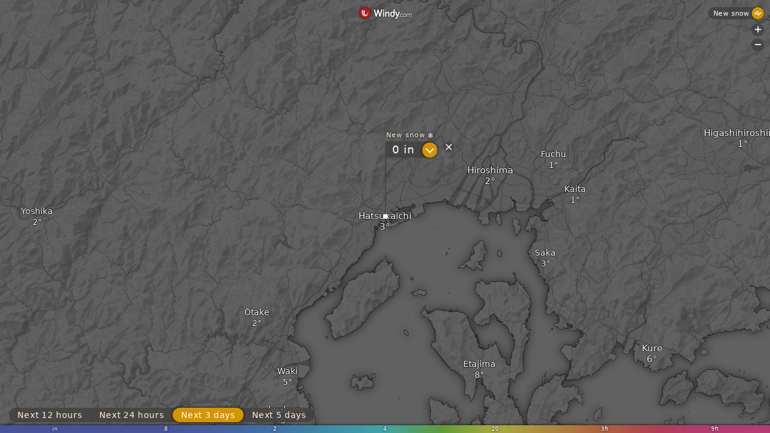

--- FILE ---
content_type: text/javascript
request_url: https://embed.windy.com/v/41.1.0.emb.4d73/plugins/accumulations.js
body_size: 850
content:
W.define("@plugins/accumulations",["BindedSwitch","store","subscription","trans","utils"],(function(t,e,n,r,o,i){var c,u=i.template,a=o.t;function l(t){return l="function"==typeof Symbol&&"symbol"==typeof Symbol.iterator?function(t){return typeof t}:function(t){return t&&"function"==typeof Symbol&&t.constructor===Symbol&&t!==Symbol.prototype?"symbol":typeof t},l(t)}function f(t,e){for(var n=0;n<e.length;n++){var r=e[n];r.enumerable=r.enumerable||!1,r.configurable=!0,"value"in r&&(r.writable=!0),Object.defineProperty(t,(o=r.key,i=void 0,i=function(t,e){if("object"!==l(t)||null===t)return t;var n=t[Symbol.toPrimitive];if(void 0!==n){var r=n.call(t,e||"default");if("object"!==l(r))return r;throw new TypeError("@@toPrimitive must return a primitive value.")}return ("string"===e?String:Number)(t)}(o,"string"),"symbol"===l(i)?i:String(i)),r);}var o,i;}function s(t,e){return s=Object.setPrototypeOf?Object.setPrototypeOf.bind():function(t,e){return t.__proto__=e,t},s(t,e)}function p(t){var e=function(){if("undefined"==typeof Reflect||!Reflect.construct)return !1;if(Reflect.construct.sham)return !1;if("function"==typeof Proxy)return !0;try{return Boolean.prototype.valueOf.call(Reflect.construct(Boolean,[],(function(){}))),!0}catch(t){return !1}}();return function(){var n,r=b(t);if(e){var o=b(this).constructor;n=Reflect.construct(r,arguments,o);}else n=r.apply(this,arguments);return function(t,e){if(e&&("object"===l(e)||"function"==typeof e))return e;if(void 0!==e)throw new TypeError("Derived constructors may only return object or undefined");return d(t)}(this,n)}}function d(t){if(void 0===t)throw new ReferenceError("this hasn't been initialised - super() hasn't been called");return t}function b(t){return b=Object.setPrototypeOf?Object.getPrototypeOf.bind():function(t){return t.__proto__||Object.getPrototypeOf(t)},b(t)}var y=function(t){!function(t,e){if("function"!=typeof e&&null!==e)throw new TypeError("Super expression must either be null or a function");t.prototype=Object.create(e&&e.prototype,{constructor:{value:t,writable:!0,configurable:!0}}),Object.defineProperty(t,"prototype",{writable:!1}),e&&s(t,e);}(l,t);var e,o,c=p(l);function l(t){var e;return function(t,e){if(!(t instanceof e))throw new TypeError("Cannot call a class as a function")}(this,l),e=c.call(this,{el:t.switch,bindStore:"acTime"}),n.on("availAcTimes",e.render,d(e)),e.render(),e}return e=l,(o=[{key:"render",value:function(){var t=n.get("availAcTimes");this.el.innerHTML=t.map((function(t){var e=/next(\d+)(h|d)/.exec(t),n=!r.hasAny()&&"10"===e[1]&&"d"===e[2],o=u("h"===e[2]?a.ACC_NEXT_HOURS:a.ACC_NEXT_DAYS,{num:e[1]});return n?null:'<div data-do="set,'.concat(t,'">').concat(n?'<div class="premium-flag"></div>':"").concat(o,"</div>")})).join(""),this.set(n.get("acTime"));}}])&&f(e.prototype,o),Object.defineProperty(e,"prototype",{writable:!1}),l}(e.BindedSwitch);t.ondestroy=function(){c.unmount();},t.onmount=function(t,e){c=new y(e);};}),'<nav class="uiswitch-wrapper bg-transparent"><div data-ref="switch" class="ui-switch notap"></div></nav>',"#device-mobile #plugin-accumulations,#device-tablet #plugin-accumulations {  margin-top: -5px;  margin-bottom: -40px;  border-bottom: solid 40px rgba(68, 65, 65, 0.84);}#device-desktop #plugin-accumulations .uiswitch-wrapper {  display: inline-block;  background: transparent;}#plugin-accumulations .ui-switch > div {  position: relative;}#plugin-accumulations .ui-switch > div .premium-flag {  left: 6px;  top: 0px;  font-size: 12px;}");
